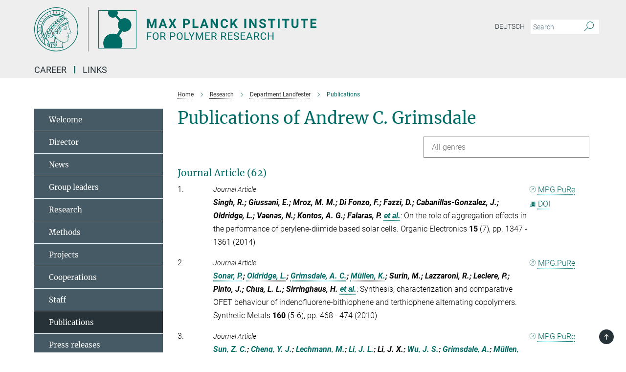

--- FILE ---
content_type: text/html; charset=utf-8
request_url: https://www.mpip-mainz.mpg.de/publication-search/121122?person=%2Fpersons%2Fresource%2Fpersons47960
body_size: 16836
content:
<!DOCTYPE html>
<html prefix="og: http://ogp.me/ns#" lang="en">
<head>
  <meta http-equiv="X-UA-Compatible" content="IE=edge">
  <meta content="width=device-width, initial-scale=1.0" name="viewport">
  <meta http-equiv="Content-Type" content="text/html; charset=utf-8"/>
  <title>Publications</title>
  
  <meta name="keywords" content="" /><meta name="description" content="" />
  <meta name="robots" content="nofollow" />

  
<meta property="og:title" content="Publications">
<meta property="og:description" content="">
<meta property="og:type" content="website">
<meta property="og:url" content="https://www.mpip-mainz.mpg.de/en/landfester/publications">
<meta property="og:image" content="https://www.mpip-mainz.mpg.de/assets/og-logo-281c44f14f2114ed3fe50e666618ff96341055a2f8ce31aa0fd70471a30ca9ed.jpg">


  
  


  <meta name="msapplication-TileColor" content="#fff" />
<meta name="msapplication-square70x70logo" content="/assets/touch-icon-70x70-16c94b19254f9bb0c9f8e8747559f16c0a37fd015be1b4a30d7d1b03ed51f755.png" />
<meta name="msapplication-square150x150logo" content="/assets/touch-icon-150x150-3b1e0a32c3b2d24a1f1f18502efcb8f9e198bf2fc47e73c627d581ffae537142.png" />
<meta name="msapplication-wide310x150logo" content="/assets/touch-icon-310x150-067a0b4236ec2cdc70297273ab6bf1fc2dcf6cc556a62eab064bbfa4f5256461.png" />
<meta name="msapplication-square310x310logo" content="/assets/touch-icon-310x310-d33ffcdc109f9ad965a6892ec61d444da69646747bd88a4ce7fe3d3204c3bf0b.png" />
<link rel="apple-touch-icon" type="image/png" href="/assets/touch-icon-180x180-a3e396f9294afe6618861344bef35fc0075f9631fe80702eb259befcd682a42c.png" sizes="180x180">
<link rel="icon" type="image/png" href="/assets/touch-icon-32x32-143e3880a2e335e870552727a7f643a88be592ac74a53067012b5c0528002367.png" sizes="32x32">

  <link rel="preload" href="/assets/roboto-v20-latin-ext_latin_greek-ext_greek_cyrillic-ext_cyrillic-700-8d2872cf0efbd26ce09519f2ebe27fb09f148125cf65964890cc98562e8d7aa3.woff2" as="font" type="font/woff2" crossorigin="anonymous">
  
  
  
  <script>var ROOT_PATH = '/';var LANGUAGE = 'en';var PATH_TO_CMS = 'https://mpip2.iedit.mpg.de';var INSTANCE_NAME = 'mpip2';</script>
  
      <link rel="stylesheet" media="all" href="/assets/responsive_live_green-b4104db02fad82373eaef717c39506fa87036661729168d4cfe06a4e84cae1cb.css" />
    <link rel="stylesheet" media="all" href="/assets/responsive/headerstylesheets/mpip2-header-1e80e4ea3453620287afac33b617fef76c1ece79426267dceb31a176a9b6b7b1.css" />

<script>
  window.addEventListener("load", function() {
    var linkElement = document.createElement("link");
    linkElement.rel="stylesheet";
    linkElement.href="/assets/katex/katex-4c5cd0d7a0c68fd03f44bf90378c50838ac39ebc09d5f02a7a9169be65ab4d65.css";
    linkElement.media="all";
    document.head.appendChild(linkElement);
  });
</script>


  

  

  <script>
  if(!window.DCLGuard) {
    window.DCLGuard=true;
  }
</script>
<script type="module">
//<![CDATA[
document.body.addEventListener('Base',function(){  (function (global) {
    if (global.MpgApp && global.MpgApp.object) {
      global.MpgApp.object.id = +'121122';
    }
  }(window));
});
/*-=deferred=-*/
//]]>
</script>
  <link rel="canonical" href="https://www.mpip-mainz.mpg.de/en/landfester/publications" />


  
  <meta name="csrf-param" content="authenticity_token" />
<meta name="csrf-token" content="BuY7XVKUhawu-2-1fI4MQB-YoFizqC2zucxwTnUhA51IJePKEbMxXLGuBRoid3ZoRfQsp-XC1alENFkfZFlCgg" />
  <meta name="generator" content="JustRelate CX Cloud (www.justrelate.com)" />
  
  
      <link rel="alternate" hreflang="de" href="https://www.mpip-mainz.mpg.de/de/landfester/publikationen" />
    <link rel="alternate" hreflang="en" href="https://www.mpip-mainz.mpg.de/en/landfester/publications" />


  
    <script type="module" >
      window.allHash = { 'manifest':'/assets/manifest-04024382391bb910584145d8113cf35ef376b55d125bb4516cebeb14ce788597','responsive/modules/display_pubman_reference_counter':'/assets/responsive/modules/display_pubman_reference_counter-8150b81b51110bc3ec7a4dc03078feda26b48c0226aee02029ee6cf7d5a3b87e','responsive/modules/video_module':'/assets/responsive/modules/video_module-231e7a8449475283e1c1a0c7348d56fd29107c9b0d141c824f3bd51bb4f71c10','responsive/live/annual_report_overview':'/assets/responsive/live/annual_report_overview-f7e7c3f45d3666234c0259e10c56456d695ae3c2df7a7d60809b7c64ce52b732','responsive/live/annual_review_overview':'/assets/responsive/live/annual_review_overview-49341d85de5d249f2de9b520154d516e9b4390cbf17a523d5731934d3b9089ec','responsive/live/deferred-picture-loader':'/assets/responsive/live/deferred-picture-loader-088fb2b6bedef1b9972192d465bc79afd9cbe81cefd785b8f8698056aa04cf93','responsive/live/employee':'/assets/responsive/live/employee-ac8cd3e48754c26d9eaf9f9965ab06aca171804411f359cbccd54a69e89bc31c','responsive/live/employee_landing_page':'/assets/responsive/live/employee_landing_page-ac8cd3e48754c26d9eaf9f9965ab06aca171804411f359cbccd54a69e89bc31c','responsive/live/employee_search':'/assets/responsive/live/employee_search-47a41df3fc7a7dea603765ad3806515b07efaddd7cf02a8d9038bdce6fa548a1','responsive/live/event_overview':'/assets/responsive/live/event_overview-817c26c3dfe343bed2eddac7dd37b6638da92babec077a826fde45294ed63f3c','responsive/live/gallery_overview':'/assets/responsive/live/gallery_overview-459edb4dec983cc03e8658fafc1f9df7e9d1c78786c31d9864e109a04fde3be7','responsive/live/institute_page':'/assets/responsive/live/institute_page-03ec6d8aaec2eff8a6c1522f54abf44608299523f838fc7d14db1e68d8ec0c7a','responsive/live/institutes_map':'/assets/responsive/live/institutes_map-588c0307e4a797238ba50134c823708bd3d8d640157dc87cf24b592ecdbd874e','responsive/live/job_board':'/assets/responsive/live/job_board-0db2f3e92fdcd350960e469870b9bef95adc9b08e90418d17a0977ae0a9ec8fd','responsive/live/newsroom':'/assets/responsive/live/newsroom-c8be313dabf63d1ee1e51af14f32628f2c0b54a5ef41ce999b8bd024dc64cad2','responsive/live/organigramm':'/assets/responsive/live/organigramm-18444677e2dce6a3c2138ce8d4a01aca7e84b3ea9ffc175b801208634555d8ff','responsive/live/research_page':'/assets/responsive/live/research_page-c8be313dabf63d1ee1e51af14f32628f2c0b54a5ef41ce999b8bd024dc64cad2','responsive/live/science_gallery_overview':'/assets/responsive/live/science_gallery_overview-5c87ac26683fe2f4315159efefa651462b87429147b8f9504423742e6b7f7785','responsive/live/tabcard':'/assets/responsive/live/tabcard-be5f79406a0a3cc678ea330446a0c4edde31069050268b66ce75cfda3592da0d','live/advent_calendar':'/assets/live/advent_calendar-4ef7ec5654db2e7d38c778dc295aec19318d2c1afcbbf6ac4bfc2dde87c57f12','live/employee':'/assets/live/employee-fb8f504a3309f25dbdd8d3cf3d3f55c597964116d5af01a0ba720e7faa186337','live/employee_landing_page':'/assets/live/employee_landing_page-fb8f504a3309f25dbdd8d3cf3d3f55c597964116d5af01a0ba720e7faa186337','live/gallery_overview':'/assets/live/gallery_overview-18a0e0553dd83304038b0c94477d177e23b8b98bff7cb6dd36c7c99bf8082d12','live/podcast_page':'/assets/live/podcast_page-fe7023d277ed2b0b7a3228167181231631915515dcf603a33f35de7f4fd9566f','live/video_page':'/assets/live/video_page-62efab78e58bdfd4531ccfc9fe3601ea90abeb617a6de220c1d09250ba003d37','responsive/mpg_common/live/dropdown_list':'/assets/responsive/mpg_common/live/dropdown_list-71372d52518b3cb50132756313972768fdec1d4fa3ffa38e6655696fe2de5c0b','responsive/mpg_common/live/event_calendar':'/assets/responsive/mpg_common/live/event_calendar-719dd7e7333c7d65af04ddf8e2d244a2646b5f16d0d7f24f75b0bb8c334da6a5','responsive/mpg_common/live/event_registration':'/assets/responsive/mpg_common/live/event_registration-e6771dca098e37c2858ff2b690497f83a2808b6c642e3f4540e8587e1896c84e','responsive/mpg_common/live/expandable':'/assets/responsive/mpg_common/live/expandable-e2143bde3d53151b5ff7279eaab589f3fefb4fd31278ca9064fd6b83b38d5912','responsive/mpg_common/live/gallery_youtube_video':'/assets/responsive/mpg_common/live/gallery_youtube_video-b859711b59a5655b5fa2deb87bd0d137460341c3494a5df957f750c716970382','responsive/mpg_common/live/interactive_table':'/assets/responsive/mpg_common/live/interactive_table-bff65d6297e45592f8608cd64814fc8d23f62cb328a98b482419e4c25a31fdde','responsive/mpg_common/live/intersection-observer':'/assets/responsive/mpg_common/live/intersection-observer-9e55d6cf2aac1d0866ac8588334111b664e643e4e91b10c5cbb42315eb25d974','responsive/mpg_common/live/main_menu':'/assets/responsive/mpg_common/live/main_menu-43966868573e0e775be41cf218e0f15a6399cf3695eb4297bae55004451acada','responsive/mpg_common/live/news_publication_overview':'/assets/responsive/mpg_common/live/news_publication_overview-d1aae55c18bfd7cf46bad48f7392e51fc1b3a3b887bc6312a39e36eaa58936fa','responsive/mpg_common/live/reverse':'/assets/responsive/mpg_common/live/reverse-9d6a32ce7c0f41fbc5249f8919f9c7b76cacd71f216c9e6223c27560acf41c8b','responsive/mpg_common/live/shuffle':'/assets/responsive/mpg_common/live/shuffle-14b053c3d32d46209f0572a91d3240487cd520326247fc2f1c36ea4d3a6035eb','responsive/mpg_common/live/slick_lazyloader':'/assets/responsive/mpg_common/live/slick_lazyloader-ea2704816b84026f362aa3824fcd44450d54dffccb7fca3c853d2f830a5ce412','responsive/mpg_common/live/video':'/assets/responsive/mpg_common/live/video-55b7101b2ac2622a81eba0bdefd94b5c5ddf1476b01f4442c3b1ae855b274dcf','responsive/mpg_common/live/youtube_extension':'/assets/responsive/mpg_common/live/youtube_extension-2b42986b3cae60b7e4153221d501bc0953010efeadda844a2acdc05da907e90f','preview/_pdf_sorting':'/assets/preview/_pdf_sorting-8fa7fd1ef29207b6c9a940e5eca927c26157f93f2a9e78e21de2578e6e06edf0','preview/advent_calendar':'/assets/preview/advent_calendar-4ef7ec5654db2e7d38c778dc295aec19318d2c1afcbbf6ac4bfc2dde87c57f12','preview/annual_review_search':'/assets/preview/annual_review_search-8fa7fd1ef29207b6c9a940e5eca927c26157f93f2a9e78e21de2578e6e06edf0','preview/edit_overlays':'/assets/preview/edit_overlays-cef31afd41d708f542672cc748b72a6b62ed10df9ee0030c11a0892ae937db70','preview/employee':'/assets/preview/employee-fb8f504a3309f25dbdd8d3cf3d3f55c597964116d5af01a0ba720e7faa186337','preview/employee_landing_page':'/assets/preview/employee_landing_page-fb8f504a3309f25dbdd8d3cf3d3f55c597964116d5af01a0ba720e7faa186337','preview/gallery_overview':'/assets/preview/gallery_overview-ca27fbd8e436a0f15e28d60a0a4a5861f7f9817b9cb44cb36ae654ebe03eec2a','preview/lodash':'/assets/preview/lodash-01fbab736a95109fbe4e1857ce7958edc28a78059301871a97ed0459a73f92d2','preview/overlay':'/assets/preview/overlay-4b3006f01cc2a80c44064f57acfdb24229925bbf211ca5a5e202b0be8cd2e66e','preview/overlay_ajax_methods':'/assets/preview/overlay_ajax_methods-0cceedf969995341b0aeb5629069bf5117896d2b053822e99f527e733430de65','preview/pdf_overview':'/assets/preview/pdf_overview-8fa7fd1ef29207b6c9a940e5eca927c26157f93f2a9e78e21de2578e6e06edf0','preview/podcast_page':'/assets/preview/podcast_page-8b696f28fe17c5875ac647a54463d6cf4beda5fa758ba590dd50d4f7d11e02a0','preview/preview':'/assets/preview/preview-7d20d27ffa274bf0336cbf591613fbbffd4fa684d745614240e81e11118b65c2','preview/science_gallery_overview':'/assets/preview/science_gallery_overview-00600feadb223d3b4cb5432a27cc6bee695f2b95225cb9ecf2e9407660ebcc35','preview/video_page':'/assets/preview/video_page-5359db6cf01dcd5736c28abe7e77dabdb4c7caa77184713f32f731d158ced5a8','preview_manifest':'/assets/preview_manifest-04024382391bb910584145d8113cf35ef376b55d125bb4516cebeb14ce788597','editmarker':'/assets/editmarker-b8d0504e39fbfef0acc731ba771c770852ec660f0e5b8990b6d367aefa0d9b9c','live':'/assets/live-4aa8e228b0242df1d2d064070d3be572a1ad3e67fe8c70b092213a5236b38737','print':'/assets/print-08c7a83da7f03ca9674c285c1cc50a85f44241f0bcef84178df198c8e9805c3c','mpg_base':'/assets/mpg_base-161fbafcd07f5fc9b56051e8acd88e712c103faef08a887e51fdcf16814b7446','mpg_fouc':'/assets/mpg_fouc-e8a835d89f91cf9c99be7a651f3ca1d04175934511621130554eef6aa910482c','mpg_amd':'/assets/mpg_amd-7c9ab00ac1b3a8c78cac15f76b6d33ed50bb1347cea217b0848031018ef80c94','mpg_amd_bundle':'/assets/mpg_amd_bundle-932e0d098e1959a6b4654b199e4c02974ab670115222c010a0bcc14756fce071','responsive/friendlycaptcha/widget.module.min':'/assets/responsive/friendlycaptcha/widget.module.min-19cabfb2100ce6916acaa628a50895f333f8ffb6a12387af23054565ee2122f2','responsive/honeybadger.min':'/assets/responsive/honeybadger.min-213763a8258237e8c4d12f0dbd98d8a966023b02f7433c1a05c1bace6ef120ec','responsive_live':'/assets/responsive_live-d4b4a938cbf67a69dc6ba9767c95bb10486874f069e457abc2ad6f53c7126fac','katex/katex':'/assets/katex/katex-ca9d4097b1925d5d729e5c4c7ffcdb44112ba08c53e7183feb26afa6927cc4fd','responsive/tsmodules/cashew':'/assets/responsive/tsmodules/cashew-f2b3a6f988f933937212c2239a5008703225511ab19b4a6d6cbead2e9904ae21','responsive/tsmodules/datahandler':'/assets/responsive/tsmodules/datahandler-18b09253aa824ba684b48d41aea5edb6321851210404bdc3c47922c961181980','responsive/tsmodules/edit-menu':'/assets/responsive/tsmodules/edit-menu-ed8038730fbc4b64d700f28f3ccdcc8c33cc558e1182af3f37b6b4374a3ad3b6','responsive/tsmodules/edit':'/assets/responsive/tsmodules/edit-80ca9b5137f2eeb575e45f3ff1fd611effb73bd27d9f920d5f758c27a4212067','responsive/tsmodules/image-information':'/assets/responsive/tsmodules/image-information-2766379bd0ae7c612169084e5437d5662006eec54acbecba9f83ac8773ac20fa','responsive/tsmodules/languages':'/assets/responsive/tsmodules/languages-33d886fa0f8a758ac8817dfaf505c136d22e86a95988298f3b14cf46c870a586','responsive/tsmodules/menu':'/assets/responsive/tsmodules/menu-dc7cee42b20a68a887e06bb1979d6ecc601ff8dd361b80cc6a8190e33ab7f005','responsive/tsmodules/notify':'/assets/responsive/tsmodules/notify-44b67b61195156d3827af8dfd00797cd327f013dc404720659f2d3da19cf6f77','responsive/tsmodules/virtual-form':'/assets/responsive/tsmodules/virtual-form-31974440dbd9f79534149b9376a63b1f2e0b542abb5ba898e4fbaeef377d66ca' }
    </script>
    <script type="module">
//<![CDATA[
document.body.addEventListener('AMD',function(){    requirejs.config({
      waitSeconds:0,
      paths: allHash
    })
});
/*-=deferred=-*/
//]]>
</script></head>

 <body class="mpip2 publication_search  language-en" id="top">
  
  
  

<header class="navbar hero navigation-on-bottom">

  <div class="container remove-padding header-main-container">


    <div class="navbar-header">
        <a class="navbar-brand mpg-icon mpg-icon-logo language-en language-engreen" aria-label="Logo Max Planck Institute for Polymer Research, go to homepage" href="/en/home"></a>
    </div>

    <div class="lang-search">
      <div class="collapse navbar-collapse bs-navbar-collapse">
        <ul class="hidden-xs hidden-sm nav navbar-nav navbar-right navbar-meta">
          <li class="language-switcher-links">
            <li class="flag">
    <a class="icon_flag_de" href="/publication-search/120215?person=%2Fpersons%2Fresource%2Fpersons47960">Deutsch</a>
</li>


          </li>
          <li>
            <form class="navbar-form navbar-left search-field hidden-xs" role="search" action="/2836/search-result" accept-charset="UTF-8" method="get">
  <div class="form-group noindex">
    <input class="form-control searchfield"
      name="searchfield"
      placeholder="Search"
      value=""
      type="search"
      aria-label="You did not enter a query."
    />
    <button class="btn btn-default searchbutton" aria-label="Search">
      <i class="mpg-icon mpg-icon-search" role="img" aria-hidden="true"></i>
    </button>
  </div>
</form>
          </li>
          <li>
            
          </li>

        </ul>
      </div>
    </div>


    <div class="navbar-title-wrapper">

      <nav class="navbar navbar-default" aria-label="Main navigation">
        <div class="navbar-header">
          <div class="visible-xs visible-sm">
            <button class="nav-btn navbar-toggle" type="button" data-toggle="collapse" data-target="#main-navigation-container" aria-haspopup="true" aria-expanded="false" aria-label="Main navigation switch">
              <svg width="40" height="40" viewBox="-25 -25 50 50">
                <circle cx="0" cy="0" r="25" fill="none"/>
                <rect class="burgerline-1" x="-15" y="-12" width="30" height="4" fill="black"/>
                <rect class="burgerline-2" x="-15" y="-2" width="30" height="4" fill="black"/>
                <rect class="burgerline-3" x="-15" y="8" width="30" height="4" fill="black"/>
              </svg>
            </button>
          </div>
        </div>

        <div class="collapse navbar-collapse js-navbar-collapse noindex" id="main-navigation-container">

          <div class="mobile-search-pwa-container">
            <div class="mobile-search-container">
              <form class="navbar-form navbar-left search-field visible-sm visible-xs mobile clearfix" role="search" action="/2836/search-result" accept-charset="UTF-8" method="get">
  <div class="form-group noindex">
    <input class="form-control searchfield"
      name="searchfield"
      placeholder="Search"
      value=""
      type="search"
      aria-label="You did not enter a query."
    />
    <button class="btn btn-default searchbutton" aria-label="Search">
      <i class="mpg-icon mpg-icon-search" role="img" aria-hidden="true"></i>
    </button>
  </div>
</form>
            </div>
              
          </div>

          
            <ul class="nav navbar-nav col-xs-12" id="main_nav" data-timestamp="2026-01-15T12:43:10.058Z">
<li class="dropdown mega-dropdown clearfix" tabindex="0" data-positioning="1">
<a class="main-navi-item dropdown-toggle undefined" id="Root-en.3">Career<span class="arrow-dock"></span></a><a class="dropdown-toggle visible-xs visible-sm" data-no-bs-toggle="dropdown" role="button" aria-expanded="false" aria-controls="flyout-Root-en.3"><span class="mpg-icon mpg-icon-down2"></span></a><ul id="flyout-Root-en.3" class="col-xs-12 dropdown-menu  mega-dropdown-menu row"><li class="col-xs-12 col-sm-4 menu-column"><ul class="main"><li class="dropdown-title"><a class="external" href="https://recruitingapp-5072.de.umantis.com/Jobs/2?lang=eng" target="_blank" id="Root-en.3.0.0">Our current job offers</a></li></ul></li></ul>
</li>
<li class="dropdown mega-dropdown clearfix" tabindex="0" data-positioning="2">
<a class="main-navi-item dropdown-toggle undefined" id="Root-en.4"> Links<span class="arrow-dock"></span></a><a class="dropdown-toggle visible-xs visible-sm" data-no-bs-toggle="dropdown" role="button" aria-expanded="false" aria-controls="flyout-Root-en.4"><span class="mpg-icon mpg-icon-down2"></span></a><ul id="flyout-Root-en.4" class="col-xs-12 dropdown-menu  mega-dropdown-menu row">
<li class="col-xs-12 col-sm-4 menu-column"><ul class="main"><li class="dropdown-title">
<a id="Root-en.4.0.0">Others</a><ul>
<li><a href="/345428/Verein_Polymerforschung" id="Root-en.4.0.0.0">Association for the Promotion of Polymer Research e. V.</a></li>
<li><a class="external" href="https://cafeteria.mpip-mainz.mpg.de" target="_blank" id="Root-en.4.0.0.1">MPI-P Cafeteria</a></li>
</ul>
</li></ul></li>
<li class="col-xs-12 col-sm-4 menu-column"><ul class="main"><li class="dropdown-title">
<a id="Root-en.4.1.0">Internal</a><ul>
<li><a class="external" href="https://mail.ox.gwdg.de" target="_blank" id="Root-en.4.1.0.0">Webmail</a></li>
<li><a class="external" href="https://max.mpg.de" target="_blank" id="Root-en.4.1.0.1">Intranet</a></li>
<li><a href="/en/intern/seminars" id="Root-en.4.1.0.2">Internal seminars</a></li>
<li><a href="/en/links/additionallinks" id="Root-en.4.1.0.3">Additional Links</a></li>
</ul>
</li></ul></li>
</ul>
</li>
</ul>

          <div class="text-center language-switcher visible-xs visible-sm">
            <li class="flag">
    <a class="icon_flag_de" href="/publication-search/120215?person=%2Fpersons%2Fresource%2Fpersons47960">Deutsch</a>
</li>


          </div>
        </div>
      </nav>
    </div>
  </div>
</header>

<header class="container-full-width visible-print-block">
  <div class="container">
    <div class="row">
      <div class="col-xs-12">
        <div class="content">
              <span class="mpg-icon mpg-icon-logo custom-print-header language-en">
                Max Planck Institute for Polymer Research
              </span>
        </div>
      </div>
    </div>
  </div>
</header>

<script type="module">
//<![CDATA[
document.body.addEventListener('Base',function(){  var mainMenu;
  if(typeof MpgCommon != "undefined") {
    mainMenu = new MpgCommon.MainMenu();
  }
});
/*-=deferred=-*/
//]]>
</script>
  
  <div id="page_content">
    
  <div class="container content-wrapper">
    <div class="row">
      <main>
        <article class="col-md-9  col-md-push-3">
          <div class="content py-0">
            <div class="noindex">
  <nav class="hidden-print" aria-label="breadcrumb">
    <ol class="breadcrumb clearfix" vocab="http://schema.org/" typeof="BreadcrumbList">

          <li class="breadcrumb-item" property="itemListElement" typeof="ListItem">
            <a property="item"
               typeof="WebPage"
               href="/en/home"
               class=""
               title="">
              <span property="name">Home</span>
            </a>
            <meta property="position" content="1">
          </li>
          <li class="breadcrumb-item" property="itemListElement" typeof="ListItem">
            <a property="item"
               typeof="WebPage"
               href="/14434/20_Forschung"
               class=""
               title="">
              <span property="name">Research</span>
            </a>
            <meta property="position" content="2">
          </li>
          <li class="breadcrumb-item" property="itemListElement" typeof="ListItem">
            <a property="item"
               typeof="WebPage"
               href="/en/landfester"
               class=""
               title="">
              <span property="name">Department Landfester</span>
            </a>
            <meta property="position" content="4">
          </li>
      <li class="breadcrumb-item active" property="itemListElement" typeof="ListItem" aria-current="page">
        <span property="name">Publications</span>
        <meta property="position" content="5">
      </li>
    </ol>
  </nav>
</div>


          </div>
          

<div class="content">
  <h1>Publications of Andrew C. Grimsdale</h1>

  <div id="new_search_button" class="clearfix">
    
  </div>
    <div id="publication_dropdown_lists" class="clearfix">
  <div class="dropdown_list large">
    <div class="selected_date show_next">All genres</div>
    <ul class="select dropdown-menu select_hidden">
        <li><a rel="nofollow" href="/publication-search/121122?deactivate_global_blacklist=false&page=1&person=%2Fpersons%2Fresource%2Fpersons47960#article">Journal Article (62)</a></li>
        <li><a rel="nofollow" href="/publication-search/121122?deactivate_global_blacklist=false&page=4&person=%2Fpersons%2Fresource%2Fpersons47960#book_item">Book Chapter (2)</a></li>
    </ul>
  </div>
</div>


      <h3><a name="article">Journal Article (62)</a></h3>
  <div class="publication_list">
      <div class="publication_in_list row">
        <div class="publication_index col-xs-12 col-sm-1">1.</div>
        <div class="col-xs-12 publication_container no-gutters col-sm-11">
          <div class="publication_in_list_content col-xs-12 col-sm-10">
            <small><i>Journal Article</i></small>
            <div><span class="authors expandable_pubman"><span class="names">Singh, R.; Giussani, E.; Mroz, M. M.; Di Fonzo, F.; Fazzi, D.; Cabanillas-Gonzalez, J.; Oldridge, L.; Vaenas, N.; Kontos, A. G.; Falaras, P.</span><span class="read-more show_with_js et-al"> <a title="Singh, R.; Giussani, E.; Mroz, M. M.; Di Fonzo, F.; Fazzi, D.; Cabanillas-Gonzalez, J.; Oldridge, L.; Vaenas, N.; Kontos, A. G.; Falaras, P.; Grimsdale, A. C.; Jacob, J.; Müllen, K.; Keivanidis, P. E." href="#">et al.</a></span><span class="details names">; <a rel="nofollow" href="/publication-search/121122?person=%2Fpersons%2Fresource%2Fpersons47960">Grimsdale, A. C.</a>; <a rel="nofollow" href="/publication-search/121122?person=%2Fpersons%2Fresource%2Fpersons48086">Jacob, J.</a>; <a rel="nofollow" href="/publication-search/121122?person=%2Fpersons%2Fresource%2Fpersons48459">Müllen, K.</a>; <a rel="nofollow" href="/publication-search/121122?person=%2Fpersons%2Fresource%2Fpersons48156">Keivanidis, P. E.</a></span><span class="colon">: </span></span> On the role of aggregation effects in the performance of perylene-diimide based solar cells. Organic Electronics <span class="cond-bold">15</span> (7), pp. 1347 - 1361  (2014)</div>
          </div>
          <div class="publication_links col-xs-12 col-sm-2"><div class="options">
  <div class="publication_link">
    <a class="pubman" target="_blank" rel="nofollow" href="https://pure.mpg.de/pubman/faces/ViewItemFullPage.jsp?itemId=item_2036357"><i class="external"></i>MPG.PuRe</a>
  </div>
  <div class="publication_link"><a class="doi" target="_blank" rel="nofollow" href="https://dx.doi.org/10.1016/j.orgel.2014.03.044"><i class="mpg-icon mpg-icon-news"></i>DOI</a></div>
</div>
</div>
        </div>
      </div>
      <div class="publication_in_list row">
        <div class="publication_index col-xs-12 col-sm-1">2.</div>
        <div class="col-xs-12 publication_container no-gutters col-sm-11">
          <div class="publication_in_list_content col-xs-12 col-sm-10">
            <small><i>Journal Article</i></small>
            <div><span class="authors expandable_pubman"><span class="names"><a rel="nofollow" href="/publication-search/121122?person=%2Fpersons%2Fresource%2Fpersons48781">Sonar, P.</a>; <a rel="nofollow" href="/publication-search/121122?person=%2Fpersons%2Fresource%2Fpersons48532">Oldridge, L.</a>; <a rel="nofollow" href="/publication-search/121122?person=%2Fpersons%2Fresource%2Fpersons47960">Grimsdale, A. C.</a>; <a rel="nofollow" href="/publication-search/121122?person=%2Fpersons%2Fresource%2Fpersons48459">Müllen, K.</a>; Surin, M.; Lazzaroni, R.; Leclere, P.; Pinto, J.; Chua, L. L.; Sirringhaus, H.</span><span class="read-more show_with_js et-al"> <a title="Sonar, P.; Oldridge, L.; Grimsdale, A. C.; Müllen, K.; Surin, M.; Lazzaroni, R.; Leclere, P.; Pinto, J.; Chua, L. L.; Sirringhaus, H.; Friend, R. H." href="#">et al.</a></span><span class="details names">; Friend, R. H.</span><span class="colon">: </span></span> Synthesis, characterization and comparative OFET behaviour of indenofluorene-bithiophene and terthiophene alternating copolymers. Synthetic Metals <span class="cond-bold">160</span> (5-6), pp. 468 - 474 (2010)</div>
          </div>
          <div class="publication_links col-xs-12 col-sm-2"><div class="options">
  <div class="publication_link">
    <a class="pubman" target="_blank" rel="nofollow" href="https://pure.mpg.de/pubman/faces/ViewItemFullPage.jsp?itemId=item_1423209"><i class="external"></i>MPG.PuRe</a>
  </div>
  
</div>
</div>
        </div>
      </div>
      <div class="publication_in_list row">
        <div class="publication_index col-xs-12 col-sm-1">3.</div>
        <div class="col-xs-12 publication_container no-gutters col-sm-11">
          <div class="publication_in_list_content col-xs-12 col-sm-10">
            <small><i>Journal Article</i></small>
            <div><span class="authors expandable_pubman"><span class="names"><a rel="nofollow" href="/publication-search/121122?person=%2Fpersons%2Fresource%2Fpersons48832">Sun, Z. C.</a>; <a rel="nofollow" href="/publication-search/121122?person=%2Fpersons%2Fresource%2Fpersons47708">Cheng, Y. J.</a>; <a rel="nofollow" href="/publication-search/121122?person=%2Fpersons%2Fresource%2Fpersons48269">Lechmann, M.</a>; <a rel="nofollow" href="/publication-search/121122?person=%2Fpersons%2Fresource%2Fpersons48309">Li, J. L.</a>; Li, J. X.; <a rel="nofollow" href="/publication-search/121122?person=%2Fpersons%2Fresource%2Fpersons49022">Wu, J. S.</a>; <a rel="nofollow" href="/publication-search/121122?person=%2Fpersons%2Fresource%2Fpersons47960">Grimsdale, A.</a>; <a rel="nofollow" href="/publication-search/121122?person=%2Fpersons%2Fresource%2Fpersons48459">Müllen, K.</a>; <a rel="nofollow" href="/publication-search/121122?person=%2Fpersons%2Fresource%2Fpersons47688">Butt, H.-J.</a>; <a rel="nofollow" href="/publication-search/121122?person=%2Fpersons%2Fresource%2Fpersons47980">Gutmann, J. S.</a></span><span class="colon">: </span></span> Exciton diffusion controlled quantum efficiency in hybrid dye sensitized solar cells. Physical Chemistry Chemical Physics <span class="cond-bold">11</span> (10), pp. 1604 - 1609 (2009)</div>
          </div>
          <div class="publication_links col-xs-12 col-sm-2"><div class="options">
  <div class="publication_link">
    <a class="pubman" target="_blank" rel="nofollow" href="https://pure.mpg.de/pubman/faces/ViewItemFullPage.jsp?itemId=item_1423642"><i class="external"></i>MPG.PuRe</a>
  </div>
  
</div>
</div>
        </div>
      </div>
      <div class="publication_in_list row">
        <div class="publication_index col-xs-12 col-sm-1">4.</div>
        <div class="col-xs-12 publication_container no-gutters col-sm-11">
          <div class="publication_in_list_content col-xs-12 col-sm-10">
            <small><i>Journal Article</i></small>
            <div><span class="authors expandable_pubman"><span class="names">Finlayson, C. E.; Kim, J. S.; Liddell, M. J.; Friend, R. H.; <a rel="nofollow" href="/publication-search/121122?person=%2Fpersons%2Fresource%2Fpersons48128">Jung, S. H.</a>; <a rel="nofollow" href="/publication-search/121122?person=%2Fpersons%2Fresource%2Fpersons47960">Grimsdale, A. C.</a>; <a rel="nofollow" href="/publication-search/121122?person=%2Fpersons%2Fresource%2Fpersons48459">Müllen, K.</a></span><span class="colon">: </span></span> Exciplex emission from electroluminescent ladder-type pentaphenylene oligomers bearing both electron- and hole-accepting substituents. Journal of Chemical Physics <span class="cond-bold">128</span> (4), 044703 (2008)</div>
          </div>
          <div class="publication_links col-xs-12 col-sm-2"><div class="options">
  <div class="publication_link">
    <a class="pubman" target="_blank" rel="nofollow" href="https://pure.mpg.de/pubman/faces/ViewItemFullPage.jsp?itemId=item_1424062"><i class="external"></i>MPG.PuRe</a>
  </div>
  
</div>
</div>
        </div>
      </div>
      <div class="publication_in_list row">
        <div class="publication_index col-xs-12 col-sm-1">5.</div>
        <div class="col-xs-12 publication_container no-gutters col-sm-11">
          <div class="publication_in_list_content col-xs-12 col-sm-10">
            <small><i>Journal Article</i></small>
            <div><span class="authors expandable_pubman"><span class="names">Kappaun, S.; Horner, S.; Kelterer, A. M.; Waich, K.; Grasse, F.; Graf, M.; Romaner, L.; Niedermair, F.; <a rel="nofollow" href="/publication-search/121122?person=%2Fpersons%2Fresource%2Fpersons48459">Müllen, K.</a>; <a rel="nofollow" href="/publication-search/121122?person=%2Fpersons%2Fresource%2Fpersons47960">Grimsdale, A. C.</a></span><span class="read-more show_with_js et-al"> <a title="Kappaun, S.; Horner, S.; Kelterer, A. M.; Waich, K.; Grasse, F.; Graf, M.; Romaner, L.; Niedermair, F.; Müllen, K.; Grimsdale, A. C.; Saf, R.; List, E. J. W.; Zojer, E.; Slugovc, C." href="#">et al.</a></span><span class="details names">; Saf, R.; List, E. J. W.; Zojer, E.; Slugovc, C.</span><span class="colon">: </span></span> The Effect of Protonation on the Optical Properties of Conjugated Fluorene-Pyridine Copolymers. Macromolecular Chemistry and Physics <span class="cond-bold">209</span> (20), pp. 2122 - 2134 (2008)</div>
          </div>
          <div class="publication_links col-xs-12 col-sm-2"><div class="options">
  <div class="publication_link">
    <a class="pubman" target="_blank" rel="nofollow" href="https://pure.mpg.de/pubman/faces/ViewItemFullPage.jsp?itemId=item_1424315"><i class="external"></i>MPG.PuRe</a>
  </div>
  
</div>
</div>
        </div>
      </div>
      <div class="publication_in_list row">
        <div class="publication_index col-xs-12 col-sm-1">6.</div>
        <div class="col-xs-12 publication_container no-gutters col-sm-11">
          <div class="publication_in_list_content col-xs-12 col-sm-10">
            <small><i>Journal Article</i></small>
            <div><span class="authors expandable_pubman"><span class="names"><a rel="nofollow" href="/publication-search/121122?person=%2Fpersons%2Fresource%2Fpersons47960">Grimsdale, A. C.</a>; <a rel="nofollow" href="/publication-search/121122?person=%2Fpersons%2Fresource%2Fpersons48459">Müllen, K.</a></span><span class="colon">: </span></span> Oligomers and polymers based on bridged phenylenes as electronic materials. Macromolecular Rapid Communications <span class="cond-bold">28</span> (17), pp. 1676 - 1702 (2007)</div>
          </div>
          <div class="publication_links col-xs-12 col-sm-2"><div class="options">
  <div class="publication_link">
    <a class="pubman" target="_blank" rel="nofollow" href="https://pure.mpg.de/pubman/faces/ViewItemFullPage.jsp?itemId=item_1424720"><i class="external"></i>MPG.PuRe</a>
  </div>
  <div class="publication_link"><a class="doi" target="_blank" rel="nofollow" href="https://dx.doi.org/10.1002/marc.200700247"><i class="mpg-icon mpg-icon-news"></i>DOI</a></div>
</div>
</div>
        </div>
      </div>
      <div class="publication_in_list row">
        <div class="publication_index col-xs-12 col-sm-1">7.</div>
        <div class="col-xs-12 publication_container no-gutters col-sm-11">
          <div class="publication_in_list_content col-xs-12 col-sm-10">
            <small><i>Journal Article</i></small>
            <div><span class="authors expandable_pubman"><span class="names"><a rel="nofollow" href="/publication-search/121122?person=%2Fpersons%2Fresource%2Fpersons48309">Li, J.</a>; <a rel="nofollow" href="/publication-search/121122?person=%2Fpersons%2Fresource%2Fpersons48151">Kastler, M.</a>; <a rel="nofollow" href="/publication-search/121122?person=%2Fpersons%2Fresource%2Fpersons48586">Pisula, W.</a>; <a rel="nofollow" href="/publication-search/121122?person=%2Fpersons%2Fresource%2Fpersons48657">Robertson, J. W. F.</a>; <a rel="nofollow" href="/publication-search/121122?person=%2Fpersons%2Fresource%2Fpersons48966">Wasserfallen, D.</a>; <a rel="nofollow" href="/publication-search/121122?person=%2Fpersons%2Fresource%2Fpersons47960">Grimsdale, A. C.</a>; <a rel="nofollow" href="/publication-search/121122?person=%2Fpersons%2Fresource%2Fpersons49022">Wu, J.</a>; <a rel="nofollow" href="/publication-search/121122?person=%2Fpersons%2Fresource%2Fpersons48459">Müllen, K.</a></span><span class="colon">: </span></span> Organic bulk-heterojunction photovoltaics based on alkyl substituted discotics. Advanced Functional Materials <span class="cond-bold">17</span> (14), pp. 2528 - 2533 (2007)</div>
          </div>
          <div class="publication_links col-xs-12 col-sm-2"><div class="options">
  <div class="publication_link">
    <a class="pubman" target="_blank" rel="nofollow" href="https://pure.mpg.de/pubman/faces/ViewItemFullPage.jsp?itemId=item_1424743"><i class="external"></i>MPG.PuRe</a>
  </div>
  <div class="publication_link"><a class="doi" target="_blank" rel="nofollow" href="https://dx.doi.org/10.1002/adfm.200600679"><i class="mpg-icon mpg-icon-news"></i>DOI</a></div>
</div>
</div>
        </div>
      </div>
      <div class="publication_in_list row">
        <div class="publication_index col-xs-12 col-sm-1">8.</div>
        <div class="col-xs-12 publication_container no-gutters col-sm-11">
          <div class="publication_in_list_content col-xs-12 col-sm-10">
            <small><i>Journal Article</i></small>
            <div><span class="authors expandable_pubman"><span class="names">Nabetani, Y.; Yoshikawa, H.; <a rel="nofollow" href="/publication-search/121122?person=%2Fpersons%2Fresource%2Fpersons47960">Grimsdale, A. C.</a>; <a rel="nofollow" href="/publication-search/121122?person=%2Fpersons%2Fresource%2Fpersons48459">Müllen, K.</a>; Masuhara, H.</span><span class="colon">: </span></span> Laser deposition of polymer micro- and nanoassembly from solution using focused near-infrared laser beam. Japanese Journal of Applied Physics Part 1-Regular Papers Short Notes & Review Papers <span class="cond-bold">46</span> (1), pp. 449 - 454 (2007)</div>
          </div>
          <div class="publication_links col-xs-12 col-sm-2"><div class="options">
  <div class="publication_link">
    <a class="pubman" target="_blank" rel="nofollow" href="https://pure.mpg.de/pubman/faces/ViewItemFullPage.jsp?itemId=item_1424515"><i class="external"></i>MPG.PuRe</a>
  </div>
  <div class="publication_link"><a class="doi" target="_blank" rel="nofollow" href="https://dx.doi.org/10.1143/JJAP.46.449"><i class="mpg-icon mpg-icon-news"></i>DOI</a></div>
</div>
</div>
        </div>
      </div>
      <div class="publication_in_list row">
        <div class="publication_index col-xs-12 col-sm-1">9.</div>
        <div class="col-xs-12 publication_container no-gutters col-sm-11">
          <div class="publication_in_list_content col-xs-12 col-sm-10">
            <small><i>Journal Article</i></small>
            <div><span class="authors expandable_pubman"><span class="names">Nabetani, Y.; Yoshikawa, H.; <a rel="nofollow" href="/publication-search/121122?person=%2Fpersons%2Fresource%2Fpersons47960">Grimsdale, A. C.</a>; <a rel="nofollow" href="/publication-search/121122?person=%2Fpersons%2Fresource%2Fpersons48459">Müllen, K.</a>; Masuhara, H.</span><span class="colon">: </span></span> Effects of optical trapping and liquid surface deformation on the laser microdeposition of a polymer assembly in solution. Langmuir <span class="cond-bold">23</span> (12), pp. 6725 - 6729 (2007)</div>
          </div>
          <div class="publication_links col-xs-12 col-sm-2"><div class="options">
  <div class="publication_link">
    <a class="pubman" target="_blank" rel="nofollow" href="https://pure.mpg.de/pubman/faces/ViewItemFullPage.jsp?itemId=item_1424638"><i class="external"></i>MPG.PuRe</a>
  </div>
  <div class="publication_link"><a class="doi" target="_blank" rel="nofollow" href="https://dx.doi.org/10.1021/la063341k"><i class="mpg-icon mpg-icon-news"></i>DOI</a></div>
</div>
</div>
        </div>
      </div>
      <div class="publication_in_list row">
        <div class="publication_index col-xs-12 col-sm-1">10.</div>
        <div class="col-xs-12 publication_container no-gutters col-sm-11">
          <div class="publication_in_list_content col-xs-12 col-sm-10">
            <small><i>Journal Article</i></small>
            <div><span class="authors expandable_pubman"><span class="names"><a rel="nofollow" href="/publication-search/121122?person=%2Fpersons%2Fresource%2Fpersons48781">Sonar, P.</a>; <a rel="nofollow" href="/publication-search/121122?person=%2Fpersons%2Fresource%2Fpersons47960">Grimsdale, A. C.</a>; Heeney, M.; Shkunov, M.; McCulloch, I.; <a rel="nofollow" href="/publication-search/121122?person=%2Fpersons%2Fresource%2Fpersons48459">Müllen, K.</a></span><span class="colon">: </span></span> A study of the effects metal residues in poly(9,9-dioctylfluorene) have on field-effect transistor device characteristics. Synthetic Metals <span class="cond-bold">157</span> (21), pp. 872 - 875 (2007)</div>
          </div>
          <div class="publication_links col-xs-12 col-sm-2"><div class="options">
  <div class="publication_link">
    <a class="pubman" target="_blank" rel="nofollow" href="https://pure.mpg.de/pubman/faces/ViewItemFullPage.jsp?itemId=item_1424821"><i class="external"></i>MPG.PuRe</a>
  </div>
  <div class="publication_link"><a class="doi" target="_blank" rel="nofollow" href="https://dx.doi.org/10.1016/j.synthmet.2007.08.017"><i class="mpg-icon mpg-icon-news"></i>DOI</a></div>
</div>
</div>
        </div>
      </div>
      <div class="publication_in_list row">
        <div class="publication_index col-xs-12 col-sm-1">11.</div>
        <div class="col-xs-12 publication_container no-gutters col-sm-11">
          <div class="publication_in_list_content col-xs-12 col-sm-10">
            <small><i>Journal Article</i></small>
            <div><span class="authors expandable_pubman"><span class="names">Surin, M.; <a rel="nofollow" href="/publication-search/121122?person=%2Fpersons%2Fresource%2Fpersons48781">Sonar, P.</a>; <a rel="nofollow" href="/publication-search/121122?person=%2Fpersons%2Fresource%2Fpersons47960">Grimsdale, A. C.</a>; <a rel="nofollow" href="/publication-search/121122?person=%2Fpersons%2Fresource%2Fpersons48459">Müllen, K.</a>; De Feyter, S.; Habuchi, S.; Sarzi, S.; Braeken, E.; Heyen, A. V.; Van der Auweraer, M.</span><span class="read-more show_with_js et-al"> <a title="Surin, M.; Sonar, P.; Grimsdale, A. C.; Müllen, K.; De Feyter, S.; Habuchi, S.; Sarzi, S.; Braeken, E.; Heyen, A. V.; Van der Auweraer, M.; De Schryver, F. C.; Cavallini, M.; Moulin, J. F.; Biscarini, F.; Femoni, C.; Lazzaroni, R.; Leclere, P." href="#">et al.</a></span><span class="details names">; De Schryver, F. C.; Cavallini, M.; Moulin, J. F.; Biscarini, F.; Femoni, C.; Lazzaroni, R.; Leclere, P.</span><span class="colon">: </span></span> Solid-state assemblies and optical properties of conjugated oligomers combining fluorene and thiophene units. Journal of Materials Chemistry <span class="cond-bold">17</span> (8), pp. 728 - 735 (2007)</div>
          </div>
          <div class="publication_links col-xs-12 col-sm-2"><div class="options">
  <div class="publication_link">
    <a class="pubman" target="_blank" rel="nofollow" href="https://pure.mpg.de/pubman/faces/ViewItemFullPage.jsp?itemId=item_1424530"><i class="external"></i>MPG.PuRe</a>
  </div>
  <div class="publication_link"><a class="doi" target="_blank" rel="nofollow" href="https://dx.doi.org/10.1039/b610132a"><i class="mpg-icon mpg-icon-news"></i>DOI</a></div>
</div>
</div>
        </div>
      </div>
      <div class="publication_in_list row">
        <div class="publication_index col-xs-12 col-sm-1">12.</div>
        <div class="col-xs-12 publication_container no-gutters col-sm-11">
          <div class="publication_in_list_content col-xs-12 col-sm-10">
            <small><i>Journal Article</i></small>
            <div><span class="authors expandable_pubman"><span class="names">Becker, K.; <a rel="nofollow" href="/publication-search/121122?person=%2Fpersons%2Fresource%2Fpersons48361">Lupton, J. M.</a>; Feldmann, J.; <a rel="nofollow" href="/publication-search/121122?person=%2Fpersons%2Fresource%2Fpersons48747">Setayesh, S.</a>; <a rel="nofollow" href="/publication-search/121122?person=%2Fpersons%2Fresource%2Fpersons47960">Grimsdale, A. C.</a>; <a rel="nofollow" href="/publication-search/121122?person=%2Fpersons%2Fresource%2Fpersons48459">Müllen, K.</a></span><span class="colon">: </span></span> Efficient intramolecular energy transfer in single endcapped conjugated polymer molecules in the absence of appreciable spectral overlap. Journal of the American Chemical Society <span class="cond-bold">128</span> (3), pp. 680 - 681 (2006)</div>
          </div>
          <div class="publication_links col-xs-12 col-sm-2"><div class="options">
  <div class="publication_link">
    <a class="pubman" target="_blank" rel="nofollow" href="https://pure.mpg.de/pubman/faces/ViewItemFullPage.jsp?itemId=item_1424851"><i class="external"></i>MPG.PuRe</a>
  </div>
  <div class="publication_link"><a class="doi" target="_blank" rel="nofollow" href="https://dx.doi.org/10.1021/ja056469h"><i class="mpg-icon mpg-icon-news"></i>DOI</a></div>
</div>
</div>
        </div>
      </div>
      <div class="publication_in_list row">
        <div class="publication_index col-xs-12 col-sm-1">13.</div>
        <div class="col-xs-12 publication_container no-gutters col-sm-11">
          <div class="publication_in_list_content col-xs-12 col-sm-10">
            <small><i>Journal Article</i></small>
            <div><span class="authors expandable_pubman"><span class="names">Elmahdy, M. M.; <a rel="nofollow" href="/publication-search/121122?person=%2Fpersons%2Fresource%2Fpersons47884">Floudas, G.</a>; <a rel="nofollow" href="/publication-search/121122?person=%2Fpersons%2Fresource%2Fpersons48532">Oldridge, L.</a>; <a rel="nofollow" href="/publication-search/121122?person=%2Fpersons%2Fresource%2Fpersons47960">Grimsdale, A. C.</a>; <a rel="nofollow" href="/publication-search/121122?person=%2Fpersons%2Fresource%2Fpersons48459">Müllen, K.</a></span><span class="colon">: </span></span> Self-assembly and molecular dynamics of oligoindenofluorenes. ChemPhysChem <span class="cond-bold">7</span> (7), pp. 1431 - 1441 (2006)</div>
          </div>
          <div class="publication_links col-xs-12 col-sm-2"><div class="options">
  <div class="publication_link">
    <a class="pubman" target="_blank" rel="nofollow" href="https://pure.mpg.de/pubman/faces/ViewItemFullPage.jsp?itemId=item_1425017"><i class="external"></i>MPG.PuRe</a>
  </div>
  <div class="publication_link"><a class="doi" target="_blank" rel="nofollow" href="https://dx.doi.org/10.1002/cphc.200600015"><i class="mpg-icon mpg-icon-news"></i>DOI</a></div>
</div>
</div>
        </div>
      </div>
      <div class="publication_in_list row">
        <div class="publication_index col-xs-12 col-sm-1">14.</div>
        <div class="col-xs-12 publication_container no-gutters col-sm-11">
          <div class="publication_in_list_content col-xs-12 col-sm-10">
            <small><i>Journal Article</i></small>
            <div><span class="authors expandable_pubman"><span class="names"><a rel="nofollow" href="/publication-search/121122?person=%2Fpersons%2Fresource%2Fpersons47960">Grimsdale, A. C.</a>; <a rel="nofollow" href="/publication-search/121122?person=%2Fpersons%2Fresource%2Fpersons48459">Müllen, K.</a></span><span class="colon">: </span></span> Polyphenylene-type emissive materials: Poly(para-phenylene)s, polyfluorenes, and ladder polymers. Advances in Polymer Science <span class="cond-bold">199</span>, pp. 1 - 82 (2006)</div>
          </div>
          <div class="publication_links col-xs-12 col-sm-2"><div class="options">
  <div class="publication_link">
    <a class="pubman" target="_blank" rel="nofollow" href="https://pure.mpg.de/pubman/faces/ViewItemFullPage.jsp?itemId=item_1425070"><i class="external"></i>MPG.PuRe</a>
  </div>
  <div class="publication_link"><a class="doi" target="_blank" rel="nofollow" href="https://dx.doi.org/10.1007/12_076"><i class="mpg-icon mpg-icon-news"></i>DOI</a></div>
</div>
</div>
        </div>
      </div>
      <div class="publication_in_list row">
        <div class="publication_index col-xs-12 col-sm-1">15.</div>
        <div class="col-xs-12 publication_container no-gutters col-sm-11">
          <div class="publication_in_list_content col-xs-12 col-sm-10">
            <small><i>Journal Article</i></small>
            <div><span class="authors expandable_pubman"><span class="names"><a rel="nofollow" href="/publication-search/121122?person=%2Fpersons%2Fresource%2Fpersons48309">Li, J. L.</a>; <a rel="nofollow" href="/publication-search/121122?person=%2Fpersons%2Fresource%2Fpersons47784">Dierschke, F.</a>; <a rel="nofollow" href="/publication-search/121122?person=%2Fpersons%2Fresource%2Fpersons49022">Wu, J. S.</a>; <a rel="nofollow" href="/publication-search/121122?person=%2Fpersons%2Fresource%2Fpersons47960">Grimsdale, A. C.</a>; <a rel="nofollow" href="/publication-search/121122?person=%2Fpersons%2Fresource%2Fpersons48459">Müllen, K.</a></span><span class="colon">: </span></span> Poly(2,7-carbazole) and perylene tetracarboxydiimide: a promising donor/acceptor pair for polymer solar cells. Journal of Materials Chemistry <span class="cond-bold">16</span> (1), pp. 96 - 100 (2006)</div>
          </div>
          <div class="publication_links col-xs-12 col-sm-2"><div class="options">
  <div class="publication_link">
    <a class="pubman" target="_blank" rel="nofollow" href="https://pure.mpg.de/pubman/faces/ViewItemFullPage.jsp?itemId=item_1417965"><i class="external"></i>MPG.PuRe</a>
  </div>
  <div class="publication_link"><a class="doi" target="_blank" rel="nofollow" href="https://dx.doi.org/10.1039/b512373a"><i class="mpg-icon mpg-icon-news"></i>DOI</a></div>
</div>
</div>
        </div>
      </div>
      <div class="publication_in_list row">
        <div class="publication_index col-xs-12 col-sm-1">16.</div>
        <div class="col-xs-12 publication_container no-gutters col-sm-11">
          <div class="publication_in_list_content col-xs-12 col-sm-10">
            <small><i>Journal Article</i></small>
            <div><span class="authors expandable_pubman"><span class="names"><a rel="nofollow" href="/publication-search/121122?person=%2Fpersons%2Fresource%2Fpersons47615">Baluschev, S.</a>; <a rel="nofollow" href="/publication-search/121122?person=%2Fpersons%2Fresource%2Fpersons48086">Jacob, J.</a>; <a rel="nofollow" href="/publication-search/121122?person=%2Fpersons%2Fresource%2Fpersons47602">Avlasevich, Y. S.</a>; <a rel="nofollow" href="/publication-search/121122?person=%2Fpersons%2Fresource%2Fpersons48156">Keivanidis, P. E.</a>; <a rel="nofollow" href="/publication-search/121122?person=%2Fpersons%2Fresource%2Fpersons48440">Miteva, T.</a>; Yasuda, A.; <a rel="nofollow" href="/publication-search/121122?person=%2Fpersons%2Fresource%2Fpersons48494">Nelles, G.</a>; <a rel="nofollow" href="/publication-search/121122?person=%2Fpersons%2Fresource%2Fpersons47960">Grimsdale, A. C.</a>; <a rel="nofollow" href="/publication-search/121122?person=%2Fpersons%2Fresource%2Fpersons48459">Müllen, K.</a>; <a rel="nofollow" href="/publication-search/121122?person=%2Fpersons%2Fresource%2Fpersons48973">Wegner, G.</a></span><span class="colon">: </span></span> Enhanced operational stability of the up-conversion fluorescence in films of palladium-porphyrin end-capped poly(pentaphenylene). ChemPhysChem <span class="cond-bold">6</span> (7), pp. 1250 - 1253 (2005)</div>
          </div>
          <div class="publication_links col-xs-12 col-sm-2"><div class="options">
  <div class="publication_link">
    <a class="pubman" target="_blank" rel="nofollow" href="https://pure.mpg.de/pubman/faces/ViewItemFullPage.jsp?itemId=item_1417822"><i class="external"></i>MPG.PuRe</a>
  </div>
  <div class="publication_link"><a class="doi" target="_blank" rel="nofollow" href="https://dx.doi.org/10.1002/cphc.200500098"><i class="mpg-icon mpg-icon-news"></i>DOI</a></div>
</div>
</div>
        </div>
      </div>
      <div class="publication_in_list row">
        <div class="publication_index col-xs-12 col-sm-1">17.</div>
        <div class="col-xs-12 publication_container no-gutters col-sm-11">
          <div class="publication_in_list_content col-xs-12 col-sm-10">
            <small><i>Journal Article</i></small>
            <div><span class="authors expandable_pubman"><span class="names"><a rel="nofollow" href="/publication-search/121122?person=%2Fpersons%2Fresource%2Fpersons47615">Baluschev, S.</a>; <a rel="nofollow" href="/publication-search/121122?person=%2Fpersons%2Fresource%2Fpersons48156">Keivanidis, P. E.</a>; <a rel="nofollow" href="/publication-search/121122?person=%2Fpersons%2Fresource%2Fpersons48973">Wegner, G.</a>; <a rel="nofollow" href="/publication-search/121122?person=%2Fpersons%2Fresource%2Fpersons48086">Jacob, J.</a>; <a rel="nofollow" href="/publication-search/121122?person=%2Fpersons%2Fresource%2Fpersons47960">Grimsdale, A. C.</a>; <a rel="nofollow" href="/publication-search/121122?person=%2Fpersons%2Fresource%2Fpersons48459">Müllen, K.</a>; <a rel="nofollow" href="/publication-search/121122?person=%2Fpersons%2Fresource%2Fpersons48440">Miteva, T.</a>; Yasuda, A.; <a rel="nofollow" href="/publication-search/121122?person=%2Fpersons%2Fresource%2Fpersons48494">Nelles, G.</a></span><span class="colon">: </span></span> Upconversion photoluminescence in poly(ladder-type-pentaphenylene) doped with metal (II)-octaethyl porphyrins. Applied Physics Letters <span class="cond-bold">86</span> (6), 061904 (2005)</div>
          </div>
          <div class="publication_links col-xs-12 col-sm-2"><div class="options">
  <div class="publication_link">
    <a class="pubman" target="_blank" rel="nofollow" href="https://pure.mpg.de/pubman/faces/ViewItemFullPage.jsp?itemId=item_1417690"><i class="external"></i>MPG.PuRe</a>
  </div>
  <div class="publication_link"><a class="doi" target="_blank" rel="nofollow" href="https://dx.doi.org/10.1063/1.1857073"><i class="mpg-icon mpg-icon-news"></i>DOI</a></div>
</div>
</div>
        </div>
      </div>
      <div class="publication_in_list row">
        <div class="publication_index col-xs-12 col-sm-1">18.</div>
        <div class="col-xs-12 publication_container no-gutters col-sm-11">
          <div class="publication_in_list_content col-xs-12 col-sm-10">
            <small><i>Journal Article</i></small>
            <div><span class="authors expandable_pubman"><span class="names"><a rel="nofollow" href="/publication-search/121122?person=%2Fpersons%2Fresource%2Fpersons47619">Bauer, R. E.</a>; <a rel="nofollow" href="/publication-search/121122?person=%2Fpersons%2Fresource%2Fpersons47960">Grimsdale, A. C.</a>; <a rel="nofollow" href="/publication-search/121122?person=%2Fpersons%2Fresource%2Fpersons48459">Müllen, K.</a></span><span class="colon">: </span></span> Functionalised polyphenylene dendrimers and their applications. Topics in Current Chemistry <span class="cond-bold">245</span>, pp. 253 - 286 (2005)</div>
          </div>
          <div class="publication_links col-xs-12 col-sm-2"><div class="options">
  <div class="publication_link">
    <a class="pubman" target="_blank" rel="nofollow" href="https://pure.mpg.de/pubman/faces/ViewItemFullPage.jsp?itemId=item_1417851"><i class="external"></i>MPG.PuRe</a>
  </div>
  <div class="publication_link"><a class="doi" target="_blank" rel="nofollow" href="https://dx.doi.org/10.1007/b98171"><i class="mpg-icon mpg-icon-news"></i>DOI</a></div>
</div>
</div>
        </div>
      </div>
      <div class="publication_in_list row">
        <div class="publication_index col-xs-12 col-sm-1">19.</div>
        <div class="col-xs-12 publication_container no-gutters col-sm-11">
          <div class="publication_in_list_content col-xs-12 col-sm-10">
            <small><i>Journal Article</i></small>
            <div><span class="authors expandable_pubman"><span class="names">Cavallini, M.; Stoliar, P.; Moulin, J. F.; Surin, M.; Leclere, P.; Lazzaroni, R.; Breiby, D. W.; Andreasen, J. W.; Nielsen, M. M.; <a rel="nofollow" href="/publication-search/121122?person=%2Fpersons%2Fresource%2Fpersons48781">Sonar, P.</a></span><span class="read-more show_with_js et-al"> <a title="Cavallini, M.; Stoliar, P.; Moulin, J. F.; Surin, M.; Leclere, P.; Lazzaroni, R.; Breiby, D. W.; Andreasen, J. W.; Nielsen, M. M.; Sonar, P.; Grimsdale, A. C.; Müllen, K.; Biscarini, F." href="#">et al.</a></span><span class="details names">; <a rel="nofollow" href="/publication-search/121122?person=%2Fpersons%2Fresource%2Fpersons47960">Grimsdale, A. C.</a>; <a rel="nofollow" href="/publication-search/121122?person=%2Fpersons%2Fresource%2Fpersons48459">Müllen, K.</a>; Biscarini, F.</span><span class="colon">: </span></span> Field-effect transistors based on self-organized molecular nanostripes. Nano Letters <span class="cond-bold">5</span> (12), pp. 2422 - 2425 (2005)</div>
          </div>
          <div class="publication_links col-xs-12 col-sm-2"><div class="options">
  <div class="publication_link">
    <a class="pubman" target="_blank" rel="nofollow" href="https://pure.mpg.de/pubman/faces/ViewItemFullPage.jsp?itemId=item_1417969"><i class="external"></i>MPG.PuRe</a>
  </div>
  <div class="publication_link"><a class="doi" target="_blank" rel="nofollow" href="https://dx.doi.org/10.1021/nl051685+"><i class="mpg-icon mpg-icon-news"></i>DOI</a></div>
</div>
</div>
        </div>
      </div>
      <div class="publication_in_list row">
        <div class="publication_index col-xs-12 col-sm-1">20.</div>
        <div class="col-xs-12 publication_container no-gutters col-sm-11">
          <div class="publication_in_list_content col-xs-12 col-sm-10">
            <small><i>Journal Article</i></small>
            <div><span class="authors expandable_pubman"><span class="names"><a rel="nofollow" href="/publication-search/121122?person=%2Fpersons%2Fresource%2Fpersons47960">Grimsdale, A. C.</a>; <a rel="nofollow" href="/publication-search/121122?person=%2Fpersons%2Fresource%2Fpersons48459">Müllen, K.</a></span><span class="colon">: </span></span> The chemistry of organic nanomaterials. Angewandte Chemie International Edition <span class="cond-bold">44</span> (35), pp. 5592 - 5629 (2005)</div>
          </div>
          <div class="publication_links col-xs-12 col-sm-2"><div class="options">
  <div class="publication_link">
    <a class="pubman" target="_blank" rel="nofollow" href="https://pure.mpg.de/pubman/faces/ViewItemFullPage.jsp?itemId=item_1417876"><i class="external"></i>MPG.PuRe</a>
  </div>
  <div class="publication_link"><a class="doi" target="_blank" rel="nofollow" href="https://dx.doi.org/10.1002/anie.200500805"><i class="mpg-icon mpg-icon-news"></i>DOI</a></div>
</div>
</div>
        </div>
      </div>
  </div>


  <div class="row">
      <div class="col-md-12 text-center">
        <nav aria-label="page navigation" class="pagination">
          <span class="previous_page"><<</span> <span class="previous_page">&lt;</span> <em class="current">1</em> <a rel="next" href="/publication-search/121122?page=2&amp;person=%2Fpersons%2Fresource%2Fpersons47960">2</a> <a class="next_page" rel="next" href="/publication-search/121122?page=2&amp;person=%2Fpersons%2Fresource%2Fpersons47960">&gt;</a> <a class="previous_page" href="/publication-search/121122?page=4&amp;person=%2Fpersons%2Fresource%2Fpersons47960">>></a>
        </nav>
      </div>
  </div>
</div>


        </article>
      </main>

      <aside class="sidebar">

  <div class="col-md-3 col-md-pull-9">
    <div class="sidebar-slider">
      <div class="side-nav-scroller">
        
      </div>
    </div>
    <div class="graybox_container noindex hidden-print">
  
  
    <div class="linklist graybox clearfix">
      <ul>
          <li><a target="_self" class="" href="/120502/00_Willkommen">Welcome</a></li>
          <li><a target="_self" class="" href="/en/landfester/director">Director</a></li>
          <li><a target="_self" class="" href="/en/landfester/news">News</a></li>
          <li><a target="_self" class="" href="/en/landfester/groupleaders">Group leaders</a></li>
          <li><a target="_self" class="" href="/en/landfester/research">Research</a></li>
          <li><a target="_self" class="" href="/en/landfester/methods">Methods</a></li>
          <li><a target="_self" class="" href="/en/landfester/projects">Projects</a></li>
          <li><a target="_self" class="" href="/en/landfester/cooperations">Cooperations</a></li>
          <li><a target="_self" class="" href="/en/landfester/staff">Staff</a></li>
          <li><a target="_self" class="" data-samepage="true" href="/en/landfester/publications">Publications</a></li>
          <li><a target="_self" class="" href="/en/landfester/press">Press releases</a></li>
          <li><a target="_self" class="" href="/en/landfester/jobs">Jobs</a></li>
          <li><a target="_self" class="" href="/en/landfester/contact">Contact</a></li>
      </ul>
      <script type="text/javascript">
        /*-=deferred=-*/
        document
          .querySelectorAll(".linklist.graybox a[data-samepage]")
          .forEach(function(link) {
            if (link.hash == location.hash) link.classList.add("active")
          })
        document
          .querySelectorAll(".linklist.graybox a[data-childrenpage]")
          .forEach(function(link) {
            if (link.hash == location.hash) link.classList.add("active")
          })
      </script>
    </div>
</div>

    

  </div>
</aside>




    </div>
  </div>
  


  </div>
  <div class="footer-wrap noindex">
  <footer class="container-full-width green footer trngl-footer hidden-print">
      <svg viewbox="0 0 1 1" style="width:100%; height:4em; overflow:visible" preserveAspectRatio="none">
        <path class="footer-triangle" d="M 0 1 L 1 0 L 1 1.1 L 0 1.1" fill="none"/>
      </svg>
    <div class="container invert">
      <div class="row">
        <div class="to-top-dummy"></div>
          <a id="to-top-button" class="to-top" href="#top">Top</a>
          <div class="col-md-12 columns-quicklinks-container">
            
            
              <div class="col-xs-12 col-md-4">
  <ul class="quicklinks">
      <li><a target="_blank" class="btn btn-primary" href="https://max.mpg.de">Intranet</a></li>
      <li>
  <a target="_blank" class="btn btn-primary" href="/en/landfester/publications.rss">RSS</a>
</li>

      <li >
  <a class="btn btn-primary" href="/2932/selfservice_page">Self Service</a>
</li>

  </ul>
</div>



          </div>
      </div>
    </div>
  </footer>
  <footer class="container-full-width darkgreen institute-subfooter hidden-print">
  <div class="container space-between invert">
      <div class="logo">
            <a target="_blank" href="https://www.mpg.de/en">
              <div class="mpg-icon mpg-icon-logo"></div>
</a>            <a target="_blank" href="https://www.mpg.de/en">
              <div class="copyright-text copyright-text-upper">
                <span class="">Max-Planck-Gesellschaft</span>
              </div>
</a>
      </div>

      <div class="links">
  <ul>
    
      <li><a target="_self" href="/2908/imprint">Imprint</a></li><li><a target="_self" href="/347566/datenschutzhinweis">Privacy Policy</a></li>
  </ul>
</div>


      <div class="copyright">
        <div class="copyright-sign">
          ©
        </div>
        <p class="copyright-text copyright-text-right">2026, MPI für Polymerforschung</p>
      </div>
    </div>
</footer>

  <footer class="container-full-width visible-print-block">
    <div class="container">
      <div class="row">
        <div class="col-xs-12">
          <div class="content">
            <p>© 2003-2026, MPI für Polymerforschung</p>
          </div>
        </div>
      </div>
    </div>
  </footer>
</div>
<div class="visible-print print-footer">
  <div class="print-footer-button print-webview-toggle">
    Web-View
  </div>
  <div class="print-footer-button print-page">
    Print Page
  </div>
  <div class="print-footer-button">
    <a target="mpg_print_window" class="print-footer-button print-open-window" rel="nofollow" href="/en/landfester/publications?print=yes">Open in new window</a>
  </div>


  <span class="print-estimate-label">
    Estimated DIN-A4 page-width
  </span>
</div>


  
<div id="go_to_live" class="hidden-print noindex"><a class="infobox_link" target="_blank" title="https://mpip2.iedit.mpg.de/121122/09_Publikationen" rel="nofollow" href="https://mpip2.iedit.mpg.de/121122/09_Publikationen">Go to Editor View</a></div>

    <script type="module">
//<![CDATA[
document.body.addEventListener('AMD',function(){      amdRequest()
});
/*-=deferred=-*/
//]]>
</script>  <script>
    if (false) {
      linkElement = document.createElement("link");
      linkElement.rel = "stylesheet";
      linkElement.href ="/assets/fonts-special-char-7274d8a728aace1da7f15ed582e09518d08e137c9df0990d5bf76c594f23be2d.css";
      linkElement.media = "all";

      document.head.appendChild(linkElement);
    }
  </script>
  <script type="module">
    window.addEventListener('DOMContentLoaded', (event) => {
      var loadingChain = [
        {
          name:"Base",
          script:"/assets/mpg_base-161fbafcd07f5fc9b56051e8acd88e712c103faef08a887e51fdcf16814b7446.js"
        },
        {
          name:"Fouc",
          script:"/assets/mpg_fouc-e8a835d89f91cf9c99be7a651f3ca1d04175934511621130554eef6aa910482c.js"
        }
      ];

      loadingChain = loadingChain.concat(window.additionalDependencies || []);

      loadingChain.push(
        {
          name:"AMD",
          script:"/assets/mpg_amd-7c9ab00ac1b3a8c78cac15f76b6d33ed50bb1347cea217b0848031018ef80c94.js"
        },
      );


      var loadNext = function () {
        if (loadingChain.length == 0 ) {
          window.loadingChainProcessed = true;
          return;
        };
        var nextScript = loadingChain.shift();

        var scriptElement = document.createElement("script");
        scriptElement.src=nextScript.script;
        scriptElement.setAttribute("defer","");
        scriptElement.onload=function(){
          document.body.dispatchEvent(new CustomEvent(nextScript.name));
          loadNext();
        }
        document.head.appendChild(scriptElement);
      };
      loadNext();

    });


  </script>
  
  
<!-- START Matomo tracking code -->

<!-- For privacy details see https://www.mpg.de/datenschutzhinweis or https://www.mpg.de/privacy-policy -->

<script type='module'>
  (function(){
      var s, d = document, e = d.createElement('script');
      e.type = 'text/javascript';
      e.src = '//statistik.mpg.de/api.js';
      e.async = true;
      e.onload = function () {
      try {
             var p = Piwik.getTracker('//statistik.mpg.de/api', 89);
             p.setCustomDimension(1, "en");
             p.setCustomDimension(3, "en");
             p.trackPageView();
             p.enableLinkTracking();
         } catch (e) {}
      };
      s = d.getElementsByTagName('script')[0]; s.parentNode.insertBefore(e, s);
  })();
</script><noscript><p><img src='//statistik.mpg.de/api?idsite=601&rec=1' style='border:0' alt=''/></p></noscript>
<!-- END Matomo tracking code  -->


  
</body>
</html>
